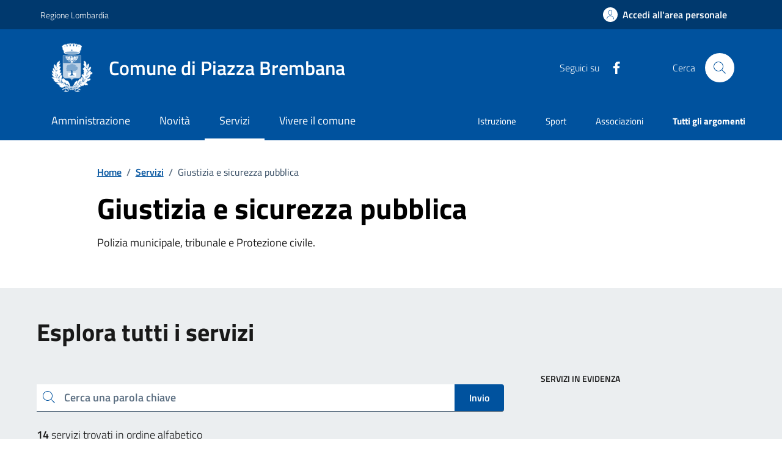

--- FILE ---
content_type: text/html;charset=UTF-8
request_url: https://www.comune.piazzabrembana.bg.it/servizi/giustizia-e-sicurezza/
body_size: 10141
content:








<!DOCTYPE html>

<html lang="it">

	
	<head>
		<meta charset="utf-8">
		<meta http-equiv="X-UA-Compatible" content="IE=edge">
		<meta http-equiv="Content-Language" content="en">
		<meta http-equiv="Content-Type" content="text/html; charset=utf-8">
		
		 
		

		<title>Comune di Piazza Brembana : Giustizia e sicurezza pubblica</title>
		
		<meta name="viewport" content="width=device-width,initial-scale=1">
		
		
		
		<meta name="description" content="Comune di Piazza Brembana">
		

		<link rel="stylesheet" href="/system/modules/it.comunefacile.designpa/resources/assets/bootstrap-italia/dist/css/dark-blue/bootstrap-italia-comuni.min.css">
		<link rel="stylesheet" href="/system/modules/it.comunefacile.designpa/resources/assets/css/dark-blue/style.css"  >
		<link rel="stylesheet" href="/system/modules/it.comunefacile.designpa/resources/custom/custom.css"  >
		<link rel="manifest" href="/manifest.json">

		<script src="https://maps.googleapis.com/maps/api/js?key=AIzaSyCVkIZckC5bjnOAsvLndtJPHcn_tc1Vd3I&sendor=false&libraries=places"></script>
		<!--script src="https://cms5.yamme.it/ajax/libs/jquery/3.4.1/jquery.min.js"></script --> <!--TODO CHIEDI AD ALEX -->
		<script src="https://code.jquery.com/jquery-3.6.0.min.js"></script> <!--TODO CHIEDI AD ALEX -->
		<link rel="stylesheet" href="https://unpkg.com/leaflet@1.5.1/dist/leaflet.css"
			  integrity="sha512-xwE/Az9zrjBIphAcBb3F6JVqxf46+CDLwfLMHloNu6KEQCAWi6HcDUbeOfBIptF7tcCzusKFjFw2yuvEpDL9wQ=="
			  crossorigin=""/>
		<!-- Make sure you put this AFTER Leaflet's CSS -->
		<link rel="stylesheet" href="https://unpkg.com/leaflet@1.9.4/dist/leaflet.css"
			  integrity="sha256-p4NxAoJBhIIN+hmNHrzRCf9tD/miZyoHS5obTRR9BMY="
			  crossorigin=""/>
		<!-- Load Esri Leaflet from CDN -->
		<script src="https://unpkg.com/leaflet@1.9.4/dist/leaflet.js"
				integrity="sha256-20nQCchB9co0qIjJZRGuk2/Z9VM+kNiyxNV1lvTlZBo="
				crossorigin=""></script>
		<!-- Load Esri Leaflet Geocoder from CDN -->
		<link rel="stylesheet" href="https://unpkg.com/esri-leaflet-geocoder@2.3.2/dist/esri-leaflet-geocoder.css"
			  integrity="sha512-IM3Hs+feyi40yZhDH6kV8vQMg4Fh20s9OzInIIAc4nx7aMYMfo+IenRUekoYsHZqGkREUgx0VvlEsgm7nCDW9g=="
			  crossorigin="">
		<script src="https://unpkg.com/esri-leaflet-geocoder@2.3.2/dist/esri-leaflet-geocoder.js"
				integrity="sha512-8twnXcrOGP3WfMvjB0jS5pNigFuIWj4ALwWEgxhZ+mxvjF5/FBPVd5uAxqT8dd2kUmTVK9+yQJ4CmTmSg/sXAQ=="
				crossorigin=""></script>

		<!-- Leaflet.markercluster CSS -->
		<link rel="stylesheet" href="https://unpkg.com/leaflet.markercluster/dist/MarkerCluster.css" />
		<link rel="stylesheet" href="https://unpkg.com/leaflet.markercluster/dist/MarkerCluster.Default.css" />
		<!-- Leaflet.markercluster JS -->
		<script src="https://unpkg.com/leaflet.markercluster/dist/leaflet.markercluster.js"></script>

		
		


		
	</head>

	<body>
		<div class="skiplink">
			<a class="visually-hidden-focusable" href="#main-container">Vai ai contenuti</a>
			<a class="visually-hidden-focusable" href="#footer">Vai al
				footer
			</a>  
		</div>
		<!-- /skiplink -->
		<div>
			<div  id="header" >

































	
	    

	<div style="margin-top:0px;">
		
		
			

			
				<!-- Nome del comune preso dalle properties del sito-->
				
				
				
				
				
				
				
				

				<header class="it-header-wrapper" data-bs-target="#header-nav-wrapper" >
					<!-------------------------------- BARRA DI COLORE DIVERSO------------------------------------->
					<div class="it-header-slim-wrapper">
						<div class="container">
							<div class="row">
								<div class="it-header-slim-wrapper-content">

									<!-- LINK ESTERNO -->
									
										
											
												<a class="d-lg-block navbar-brand" target="_blank" href="https://www.regione.lombardia.it/wps/portal/istituzionale/" 
												   aria-label="Vai al portale Regione Lombardia - link esterno - apertura nuova scheda" title="Vai al portale Regione Lombardia" >
													Regione Lombardia</a>
											
											
										
									
									<!-- AREA RISERVATA -->
									<div class="it-header-slim-right-zone" role="navigation">
										<div class="nav-item dropdown">

											
												<a class="btn btn-primary btn-icon btn-full" href="/area-personale/" data-element="personal-area-login" title="Accedi all'area personale" 
												   role="button" aria-expanded="false">
													<span class="rounded-icon" aria-hidden="true">
														<svg class="icon icon-primary">
															<use xlink:href="/system/modules/it.comunefacile.designpa/resources/assets/bootstrap-italia/dist/svg/sprites.svg#it-user"></use>
														</svg>
													</span>
													<span class="d-none d-lg-block">Accedi all'area personale</span>
												</a>
											
											
										</div>
									</div>
								</div>
							</div>
						</div>
					</div>



					<div class="it-nav-wrapper">
						<div class="it-header-center-wrapper">
							<div class="container">
								<div class="row">
									<div class="col-12">
										<div class="it-header-center-content-wrapper">


											<!---------------------------------------------------- LOGO ------------------------------------------------------->
											<div class="it-brand-wrapper">
												<a href="/" title="Vai alla homepage" aria-label="Home Comune di Piazza Brembana">
													<img src="/.galleries/immagini/loghi-banner/logo-web.png" width="80" height="80" style="margin-right:20px"; alt=""/>
													<div class="it-brand-text">
														<div class="it-brand-title">Comune di Piazza Brembana</div>
														<div class="it-brand-tagline d-none d-md-block"></div>
													</div>
												</a>
											</div>


											<!------------------------------------------------- SOCIAL ----------------------------------------------------->
											<div class="it-right-zone">
												
													<div class="it-socials d-none d-lg-flex">
														<span>Seguici su</span>
														<div class="row g-2 mb-0">


	<div class="it-socials d-none d-lg-flex">
		<ul>
			<li><a href="https://www.facebook.com/profile.php?id=61560700571923" target='blank;' title="facebook"  aria-label="Condividi la pagina su facebook">
						<svg class="icon icon-sm icon-white align-top" aria-hidden="true" aria-label="Icona di facebook">
									<use xlink:href="/system/modules/it.comunefacile.designpa/resources/assets/bootstrap-italia/dist/svg/sprites.svg#it-facebook"></use>
								</svg>
								<span class="visually-hidden">Facebook</span>
							</a></li>
				</ul>
	</div>



</div> 


													</div>
												


												<!--------------------------------------------------------------------RICERCA---------------------------------------------------------------->
												<div class="it-search-wrapper">
													<span class="d-none d-md-block">Cerca</span>
													<button class="search-link rounded-icon" type="button" data-bs-toggle="modal" data-bs-target="#search-modal" aria-label="Cerca nel sito">
														<svg class="icon">
															<use href="/system/modules/it.comunefacile.designpa/resources/assets/bootstrap-italia/dist/svg/sprites.svg#it-search"></use>
														</svg>
													</button>
												</div>
												
												
											</div>
										</div>
									</div>
								</div>
							</div>
						</div>




						<!------------------------------------ LINK ALLE SOTTOPAGINE E/O MENU BURGER PER TELEFONI ----------------------------------------------------------->
						<div class="it-header-navbar-wrapper" id="header-nav-wrapper">
							<div class="container">

								<!---------------------menu burger-------------------------->
								<nav class="navbar navbar-expand-lg has-megamenu" aria-label="Navigazione principale">
									<button class="custom-navbar-toggler" type="button" aria-controls="nav4" aria-expanded="false" aria-label="Mostra/Nascondi la navigazione" data-bs-target="#nav4" data-bs-toggle="navbarcollapsible" role="navigation">
										<svg class="icon">
											<use href="/system/modules/it.comunefacile.designpa/resources/assets/bootstrap-italia/dist/svg/sprites.svg#it-burger"></use>
										</svg>
									</button>
									<div class="navbar-collapsable" id="nav4">
										<div class="overlay" style="display: none;"></div>
										<div class="close-div">
											<button class="btn close-menu" type="button">
												<span class="visually-hidden">Nascondi la navigazione</span>
												<svg class="icon">
													<use href="/system/modules/it.comunefacile.designpa/resources/assets/bootstrap-italia/dist/svg/sprites.svg#it-close-big"></use>
												</svg>
											</button>
										</div>
										<div class="menu-wrapper">
											<a href="/" aria-label="home Comune di Piazza Brembana" class="logo-hamburger">
												<div class="it-brand-text">
													<div class="it-brand-title">Comune di Piazza Brembana</div>
												</div>
											</a>
											<!-------- Mostra imagini 1 piano -------->
											<!--<ul class="nav navbar-nav navbar-left">-->
<ul class="navbar-nav" data-element="main-navigation">
	<li class="nav-item">
				<a data-element="management" href="/amministrazione/" class="nav-link"><span>Amministrazione</span></a>
			</li>
	   <li class="nav-item">
				<a data-element="news" href="/novita/" class="nav-link"><span>Novità</span></a>
			</li>
	   <li class="nav-item">
				<a data-element="all-services" href="/servizi/" class="nav-link active"><span>Servizi</span></a>
			</li>
	   <li class="nav-item">
				<a data-element="live" href="/vivere-il-comune/" class="nav-link"><span>Vivere il comune</span></a>
			</li>
	   </ul>





 
											<!----------argomenti in evidenza ------->
											<ul class="navbar-nav navbar-secondary">
												
												
													
													
														
															
															
																
																	
																		
																		
																		<li class="nav-item">
																			<a class="nav-link" href="/argomenti/dettaglio/index.html?page=0&categorie=argomento/istruzione/" title="Vai all'argomento: Istruzione">
																				Istruzione
																			</a>
																		</li>
																	
																
																	
																		
																		
																		<li class="nav-item">
																			<a class="nav-link" href="/argomenti/dettaglio/index.html?page=0&categorie=argomento/sport/" title="Vai all'argomento: Sport">
																				Sport
																			</a>
																		</li>
																	
																
																	
																		
																		
																		<li class="nav-item">
																			<a class="nav-link" href="/argomenti/dettaglio/index.html?page=0&categorie=argomento/associazioni/" title="Vai all'argomento: Associazioni">
																				Associazioni
																			</a>
																		</li>
																	
																


															
														
													
												
												
												<li class="nav-item">
													<a class="nav-link" href="/argomenti/" data-element="all-topics">
														<span class="fw-bold">Tutti gli argomenti</span>
													</a>
												</li>
												
											</ul>
										</div>
									</div>
								</nav>
							</div>
						</div>
					</div>
				</header>
				<!------------------------------------------ FINE DEI LINK -------------------------------------->









				
					<!-- MOSTRA IL BREADCRUMB -->
					

					<div class="container">

						<!-- MOSTRA LA SFUMATURA -->
						<div class="row justify-content-center ">
							<div class="col-12 col-lg-6">
								<div class="cmp-hero">
									<section class="it-hero-wrapper bg-white align-items-start">
										
									</section>
								</div>       
							</div>
							<div class="col-lg-3 offset-lg-1">
								<!-- MOSTRA I PULSANTI E LE AZIONI -->
								
							</div>
						</div>
					</div>

				
			
		
















		<!------------------------------------------- MENU A TENDINA PER LA RICERCA ----------------------------------------------------->
			<div class="modal fade search-modal" id="search-modal" tabindex="-1" role="dialog" aria-hidden="true">
				<div class="modal-dialog modal-lg" role="document">
					<div class="modal-content perfect-scrollbar">
						<div class="modal-body">
							<form name="searchFormHeader" action="/ricerca/" method="post" >
								<div class="container">


									<div class="row variable-gutters">
										<div class="col">
											<div class="modal-title">
												<button class="search-link d-md-none" type="button" data-bs-toggle="modal" data-bs-target="#search-modal" aria-label="Chiudi e torna alla pagina precedente">
													<svg class="icon icon-md">
														<use href="/system/modules/it.comunefacile.designpa/resources/assets/bootstrap-italia/dist/svg/sprites.svg#it-arrow-left"></use>
													</svg>
												</button>
												<h2>Cerca</h2>
												<button class="search-link d-none d-md-block" type="button" data-bs-toggle="modal" data-bs-target="#search-modal" aria-label="Chiudi e torna alla pagina precedente">
													<svg class="icon icon-md">
														<use href="/system/modules/it.comunefacile.designpa/resources/assets/bootstrap-italia/dist/svg/sprites.svg#it-close-big"></use>
													</svg>
												</button>
											</div>
											<div class="form-group autocomplete-wrapper">
												<label for="autocomplete-two" class="visually-hidden">Cerca nel sito</label>
												<input type="search" class="autocomplete ps-5" placeholder="Cerca nel sito" id="cerca" name="q" data-bs-autocomplete="[]">
												<span class="autocomplete-icon" aria-hidden="true">
													<svg class="icon"><use href="/system/modules/it.comunefacile.designpa/resources/assets/bootstrap-italia/dist/svg/sprites.svg#it-search"></use></svg>
												</span>
												<button type="submit" class="btn btn-primary" >
													<span class="">Cerca</span>
												</button>
											</div>
										</div>
									</div>



									
									<div class="row variable-gutters">
										<div class="searches-list-wrapper">
											<div class="other-link-title">FORSE STAVI CERCANDO</div>
											<ul class="link-list t-primary">
												
												
												
												
												

												
												
												
												
												
													
													
												

												
												
												
													 
													
													 
													
													 
													
													 
													
													 
													
														
															<li class="mb-3 mt-3">
																<a class="list-item ps-0 title-medium" href="https://sportellotelematico.comune.piazzabrembana.bg.it/procedure%3Ac_g579%3Aoccupazione.suolo">
																	<span>Occupazione suolo pubblico</span>
																</a>
															</li>
															
														
													
													 
													
													 
													
													 
													
													 
													
													 
													
													 
													
													 
													
													 
													
													 
													
													 
													
													 
													
													 
													
													 
													
													 
													
													 
													
													 
													
													 
													
													 
													
													 
													
													 
													
													 
													
													 
													
													 
													
													 
													
													 
													
													 
													
													 
													
													 
													
													 
													
													 
													
													 
													
													 
													
													 
													
													 
													
													 
													
													 
													
													 
													
													 
													
													 
													
													 
													
													 
													
													 
													
													 
													
													 
													
													 
													
													 
													
													 
													
													 
													
													 
													
													 
													
													 
													
													 
													
														
															<li class="mb-3 mt-3">
																<a class="list-item ps-0 title-medium" href="https://sportellotelematico.comune.piazzabrembana.bg.it/procedure%3As_italia%3Aveicoli.disabili%3Bcircolazione.sosta%3Btemporaneo%3Brilascio%3Bdomanda">
																	<span>Contrassegno per veicoli a servizio dei disabili: rilascio del contrassegno temporaneo</span>
																</a>
															</li>
															
														
													
													 
													
													 
													
													 
													
													 
													
													 
													
													 
													
													 
													
													 
													
													 
													
													 
													
													 
													
													 
													
													 
													
													 
													
													 
													
													 
													
													 
													
													 
													
													 
													
													 
													
														
															<li class="mb-3 mt-3">
																<a class="list-item ps-0 title-medium" href="https://sportellotelematico.comune.piazzabrembana.bg.it/procedure%3As_italia%3Aveicoli.disabili%3Bcircolazione.sosta%3Brinnovo%3Bdomanda">
																	<span>Contrassegno per veicoli a servizio dei disabili: rinnovo del contrassegno permanente</span>
																</a>
															</li>
															
														
													
													 
													
													 
													
													 
													
													 
													
													 
													
													 
													
													 
													
													 
													
													 
													
													 
													
													 
													
													 
													
													 
													
													 
													
													 
													
													 
													
														
													
													 
													
													 
													
													 
													
													 
													
													 
													
													 
													
													 
													
													 
													
													 
													
													 
													
													 
													
													 
													
													 
													
													 
													
													 
													
													 
													
													 
													
													 
													
													 
													
													 
													
													 
													
													 
													
													 
													
													 
													
													 
													
													 
													
													 
													
													 
													
													 
													
													 
													
													 
													
													 
													
													 
													
													 
													
													 
													
													 
													
													 
													
													 
													
													 
													
													 
													
													 
													
													 
													
													 
													
													 
													
													 
													
													 
													
													 
													
													 
													
													 
													
													 
													
													 
													
													 
													
													 
													
													 
													
													 
													
													 
													
													 
													
													 
													
													 
													
													 
													
													 
													
													 
													
													 
													
													 
													
													 
													
													 
													
													 
													
													 
													
													 
													
													 
													
													 
													
													 
													
													 
													
													 
													
													 
													
														
													
													 
													
													 
													
													 
													
													 
													
													 
													
													 
													
													 
													
													 
													
													 
													
													 
													
													 
													
													 
													
													 
													
													 
													
													 
													
													 
													
													 
													
													 
													
													 
													
													 
													
													 
													
													 
													
													 
													
													 
													
													 
													
													 
													
													 
													
													 
													
													 
													
													 
													
													 
													
													 
													
													 
													
													 
													
													 
													
													 
													
													 
													
													 
													
													 
													
													 
													
													 
													
													 
													
													 
													
													 
													
													 
													
													 
													
													 
													
													 
													
													 
													
													 
													
													 
													
													 
													
													 
													
													 
													
													 
													
													 
													
													 
													
													 
													
													 
													
													 
													
													 
													
													 
													
													 
													
													 
													
													 
													
													 
													
													 
													
													 
													
													 
													
													 
													
													 
													
													 
													
														
													
													 
													
													
												

												
												
												
												
												
													
													
														
															
															<li class="mb-3 mt-3">
																<a class="list-item ps-0 title-medium" href="/amministrazione/uffici/dettaglio-ufficio/Anagrafe-Stato-Civile-e-Protocollo/">
																	<span>Anagrafe, Stato Civile e Protocollo </span>
																</a>
															</li>
														
															
															<li class="mb-3 mt-3">
																<a class="list-item ps-0 title-medium" href="/amministrazione/uffici/dettaglio-ufficio/Biblioteca/">
																	<span>Biblioteca        </span>
																</a>
															</li>
														
															
															<li class="mb-3 mt-3">
																<a class="list-item ps-0 title-medium" href="/amministrazione/uffici/dettaglio-ufficio/Ragioneria/">
																	<span>Ragioneria</span>
																</a>
															</li>
														
													
												

												
												<li class="mb-3 mt-3">
													<a class="list-item ps-0 title-medium" href="/amministrazione-trasparente/">
														<span>Amministrazione trasparente</span>
													</a>
												</li>

												
												<li class="mb-3 mt-3">
													<a class="list-item ps-0 title-medium" href="/servizi/ambiente-e-territorio/rifiuti/">
														<span>Calendario rifiuti</span>
													</a>
												</li>

												
												
												
												
												
													
													
														
															
															<li class="mb-3 mt-3">
																<a class="list-item ps-0 title-medium" href="/vivere-il-comune/luoghi/dettaglio-luogo/AL.GI.-elettrodomestici/">
																	<span>AL.GI. elettrodomestici</span>
																</a>
															</li>
														
															
															<li class="mb-3 mt-3">
																<a class="list-item ps-0 title-medium" href="/vivere-il-comune/luoghi/dettaglio-luogo/Acconciature-Monica/">
																	<span>Acconciature Monica</span>
																</a>
															</li>
														
															
															<li class="mb-3 mt-3">
																<a class="list-item ps-0 title-medium" href="/vivere-il-comune/luoghi/dettaglio-luogo/Agenzie-generali-Bergamo/">
																	<span>Agenzie generali Bergamo</span>
																</a>
															</li>
														
													
												

											</ul>
										</div>
									</div>
								</div>
							</form>
						</div>
					</div>
				</div>
			</div>
	</div>

 </div>
		</div>
		
		<main>
			<div>
				<div  id="body" >















<div>

	
	
	
		<div class="container"  id="main-container">
		<div class="row justify-content-center">
			<div class="col-12 col-lg-10">
				<div class="cmp-breadcrumbs" role="navigation">

<nav class="breadcrumb-container">
	<ol class="breadcrumb p-0" data-element="breadcrumb">
		<li class="breadcrumb-item"><a href="/" >Home</a></li>
				<li class="breadcrumb-item"><span class="separator">/</span><a href="/servizi/" >Servizi</a></li>
				<li class="breadcrumb-item active" aria-current="page"><span class="separator">/</span>Giustizia e sicurezza pubblica</li>
				</ol>
</nav>

</div></div>
		</div>
	</div>
	<div class="container" >
		<div class="row justify-content-center">
			<div class="col-12 col-lg-10">
				<div class="cmp-hero">
					<section class="it-hero-wrapper bg-white align-items-start">
						<div class="it-hero-text-wrapper pt-0 ps-0 pb-4 pb-lg-60">
							<h1 class="text-black hero-title" data-element="page-name">Giustizia e sicurezza pubblica</h1>
							<div class="hero-text">
								<p>Polizia municipale, tribunale e Protezione civile.</p>
							</div>
						</div>
					</section>
				</div>
			</div>
		</div>
	</div>





	<div class="bg-grey-card">
		<div class="container">
			<div class="row">
				<div class="col-12">
					<h2 class="title-xxlarge mb-4 mt-5 mb-lg-10">Esplora tutti i servizi</h2>
				</div>

				<div class="col-12 col-lg-8 pt-lg-50 pb-lg-50" id="autocomplete2">
					<div class="cmp-input-search">
						<div class="form-group autocomplete-wrapper mb-2 mb-lg-4">
							<div class="input-group">
								<label for="autocomplete-autocomplete-three" class="visually-hidden">Cerca una parola chiave</label>
								<input type="search" class="autocomplete form-control" placeholder="Cerca una parola chiave" id="autocomplete-autocomplete-three" name="autocomplete-three" data-bs-autocomplete="[]">
								<div class="input-group-append">
									<button class="btn btn-primary" type="button" id="button-3">Invio</button>
								</div>
								<span class="autocomplete-icon" aria-hidden="true">
									<svg class="icon icon-sm icon-primary">
										<use href="/system/modules/it.comunefacile.designpa/resources/assets/bootstrap-italia/dist/svg/sprites.svg#it-search"></use>
									</svg>
								</span>
							</div>
						</div>
					</div>
					
					<p class="mb-4"><strong> 14</strong> servizi trovati in ordine alfabetico</p>
					<div id="autocomplete2" class="nascondiBox">

								<div class="cmp-card-latest-messages mb-3 mb-30 element-search " data-bs-toggle="modal" data-bs-target="#" id="">
									<div class="card shadow-sm px-4 pt-4 pb-4 rounded">
										<div class="card-header border-0 p-0">
											<div class="chip-wrapper mt-2">
											
											<a href="" class="text-decoration-none title-xsmall-bold mb-2 category text-uppercase" data-element="service-category-link">
															Giustizia e sicurezza pubblica</a>
														
											
											
											</div>
										</div>
										<div class="card-body p-0 my-2">
											<h3 class="green-title-big t-primary mb-8">
											<a class="text-decoration-none" href="https://sportellotelematico.comune.piazzabrembana.bg.it/procedure%3As_italia%3Avidimazione.registro.volontari.terzo.settore%3Bdomanda"  data-element="service-link">

											Vidimazione del registro dei volontari per gli enti del terzo settore</a></h3>
											<p class="text-paragraph">
													Procedimento di vidimazione del registro dei volontari per gli enti del terzo settore</p>
										</div>
									</div>
									
							</div>
							<div class="cmp-card-latest-messages mb-3 mb-30 element-search " data-bs-toggle="modal" data-bs-target="#" id="">
									<div class="card shadow-sm px-4 pt-4 pb-4 rounded">
										<div class="card-header border-0 p-0">
											<div class="chip-wrapper mt-2">
											
											<a href="" class="text-decoration-none title-xsmall-bold mb-2 category text-uppercase" data-element="service-category-link">
															Giustizia e sicurezza pubblica</a>
														
											
											
											</div>
										</div>
										<div class="card-body p-0 my-2">
											<h3 class="green-title-big t-primary mb-8">
											<a class="text-decoration-none" href="https://sportellotelematico.comune.piazzabrembana.bg.it/procedure%3As_italia%3Asanzioni%3Bamministrative.violazioni.ordinanze.regolamenti%3Brateizzazione%3Bdomanda"  data-element="service-link">

											Rateizzazione del pagamento di una sanzione relativa a Ordinanze e Regolamenti comunali</a></h3>
											<p class="text-paragraph">
													Procedimento di rateizzazione del pagamento di una sanzione relativa a ordinanze e regolamenti comunali</p>
										</div>
									</div>
									
							</div>
							<div class="cmp-card-latest-messages mb-3 mb-30 element-search " data-bs-toggle="modal" data-bs-target="#" id="">
									<div class="card shadow-sm px-4 pt-4 pb-4 rounded">
										<div class="card-header border-0 p-0">
											<div class="chip-wrapper mt-2">
											
											<a href="" class="text-decoration-none title-xsmall-bold mb-2 category text-uppercase" data-element="service-category-link">
															Giustizia e sicurezza pubblica</a>
														
											
											
											</div>
										</div>
										<div class="card-body p-0 my-2">
											<h3 class="green-title-big t-primary mb-8">
											<a class="text-decoration-none" href="https://sportellotelematico.comune.piazzabrembana.bg.it/procedure%3As_italia%3Acodice.strada%3Bricorso.violazioni"  data-element="service-link">

											Ricorso al Prefetto per violazione del Codice della Strada</a></h3>
											<p class="text-paragraph">
													Procedimento di ricorso al prefetto per violazione del codice della strada</p>
										</div>
									</div>
									
							</div>
							<div class="cmp-card-latest-messages mb-3 mb-30 element-search " data-bs-toggle="modal" data-bs-target="#" id="">
									<div class="card shadow-sm px-4 pt-4 pb-4 rounded">
										<div class="card-header border-0 p-0">
											<div class="chip-wrapper mt-2">
											
											<a href="" class="text-decoration-none title-xsmall-bold mb-2 category text-uppercase" data-element="service-category-link">
															Giustizia e sicurezza pubblica</a>
														
											
											
											</div>
										</div>
										<div class="card-body p-0 my-2">
											<h3 class="green-title-big t-primary mb-8">
											<a class="text-decoration-none" href="https://sportellotelematico.comune.piazzabrembana.bg.it/procedure%3As_italia%3Aalbo.comunale.volontariato%3Bcancellazione"  data-element="service-link">

											Albo comunale dei volontari: cancellazione dall'albo comunale dei volontari</a></h3>
											<p class="text-paragraph">
													Albo comunale dei volontari: procedimento di cancellazione dall'albo comunale dei volontari</p>
										</div>
									</div>
									
							</div>
							<div class="cmp-card-latest-messages mb-3 mb-30 element-search " data-bs-toggle="modal" data-bs-target="#" id="">
									<div class="card shadow-sm px-4 pt-4 pb-4 rounded">
										<div class="card-header border-0 p-0">
											<div class="chip-wrapper mt-2">
											
											<a href="" class="text-decoration-none title-xsmall-bold mb-2 category text-uppercase" data-element="service-category-link">
															Giustizia e sicurezza pubblica</a>
														
											
											
											</div>
										</div>
										<div class="card-body p-0 my-2">
											<h3 class="green-title-big t-primary mb-8">
											<a class="text-decoration-none" href="https://sportellotelematico.comune.piazzabrembana.bg.it/procedure%3As_italia%3Aalbo.comunale.volontariato%3Biscrizione"  data-element="service-link">

											Albo comunale dei volontari: iscrizione all'albo comunale dei volontari</a></h3>
											<p class="text-paragraph">
													Albo comunale dei volontari: procedimento di iscrizione all'albo comunale dei volontari</p>
										</div>
									</div>
									
							</div>
							<div class="cmp-card-latest-messages mb-3 mb-30 element-search " data-bs-toggle="modal" data-bs-target="#" id="">
									<div class="card shadow-sm px-4 pt-4 pb-4 rounded">
										<div class="card-header border-0 p-0">
											<div class="chip-wrapper mt-2">
											
											<a href="" class="text-decoration-none title-xsmall-bold mb-2 category text-uppercase" data-element="service-category-link">
															Giustizia e sicurezza pubblica</a>
														
											
											
											</div>
										</div>
										<div class="card-body p-0 my-2">
											<h3 class="green-title-big t-primary mb-8">
											<a class="text-decoration-none" href="https://sportellotelematico.comune.piazzabrembana.bg.it/procedure%3As_italia%3Avolontari.protezione.civile%3Bcancellazione"  data-element="service-link">

											Cancellazione dal gruppo comunale dei volontari di protezione civile</a></h3>
											<p class="text-paragraph">
													Procedimento di cancellazione dal gruppo comunale dei volontari di protezione civile</p>
										</div>
									</div>
									
							</div>
							<div class="cmp-card-latest-messages mb-3 mb-30 element-search " data-bs-toggle="modal" data-bs-target="#" id="">
									<div class="card shadow-sm px-4 pt-4 pb-4 rounded">
										<div class="card-header border-0 p-0">
											<div class="chip-wrapper mt-2">
											
											<a href="" class="text-decoration-none title-xsmall-bold mb-2 category text-uppercase" data-element="service-category-link">
															Giustizia e sicurezza pubblica</a>
														
											
											
											</div>
										</div>
										<div class="card-body p-0 my-2">
											<h3 class="green-title-big t-primary mb-8">
											<a class="text-decoration-none" href="https://sportellotelematico.comune.piazzabrembana.bg.it/procedure%3As_italia%3Avolontari.protezione.civile%3Biscrizione"  data-element="service-link">

											Gruppo comunale dei volontari di protezione civile: iscrizione al gruppo volontari di protezione civile</a></h3>
											<p class="text-paragraph">
													Gruppo comunale dei volontari di protezione civile: procedimento di iscrizione al gruppo volontari di protezione civile</p>
										</div>
									</div>
									
							</div>
							<div class="cmp-card-latest-messages mb-3 mb-30 element-search " data-bs-toggle="modal" data-bs-target="#" id="">
									<div class="card shadow-sm px-4 pt-4 pb-4 rounded">
										<div class="card-header border-0 p-0">
											<div class="chip-wrapper mt-2">
											
											<a href="" class="text-decoration-none title-xsmall-bold mb-2 category text-uppercase" data-element="service-category-link">
															Giustizia e sicurezza pubblica</a>
														
											
											
											</div>
										</div>
										<div class="card-body p-0 my-2">
											<h3 class="green-title-big t-primary mb-8">
											<a class="text-decoration-none" href="https://sportellotelematico.comune.piazzabrembana.bg.it/procedure%3As_italia%3Aordinanze.comunali%3Bricorso.violazioni"  data-element="service-link">

											Ricorso per violazione relativa a Ordinanze e Regolamenti comunali</a></h3>
											<p class="text-paragraph">
													Procedimento di ricorso per violazione relativa a ordinanze e regolamenti comunali</p>
										</div>
									</div>
									
							</div>
							<div class="cmp-card-latest-messages mb-3 mb-30 element-search " data-bs-toggle="modal" data-bs-target="#" id="">
									<div class="card shadow-sm px-4 pt-4 pb-4 rounded">
										<div class="card-header border-0 p-0">
											<div class="chip-wrapper mt-2">
											
											<a href="" class="text-decoration-none title-xsmall-bold mb-2 category text-uppercase" data-element="service-category-link">
															Giustizia e sicurezza pubblica</a>
														
											
											
											</div>
										</div>
										<div class="card-body p-0 my-2">
											<h3 class="green-title-big t-primary mb-8">
											<a class="text-decoration-none" href="https://sportellotelematico.comune.piazzabrembana.bg.it/procedure%3As_italia%3Aospitalita.cittadini.stranieri.apolidi%3Bcomunicazione"  data-element="service-link">

											Ospitalità di cittadini stranieri non comunitari o apolidi</a></h3>
											<p class="text-paragraph">
													Procedimento di ospitalità di cittadini stranieri non comunitari o apolidi</p>
										</div>
									</div>
									
							</div>
							<div class="cmp-card-latest-messages mb-3 mb-30 element-search " data-bs-toggle="modal" data-bs-target="#" id="">
									<div class="card shadow-sm px-4 pt-4 pb-4 rounded">
										<div class="card-header border-0 p-0">
											<div class="chip-wrapper mt-2">
											
											<a href="" class="text-decoration-none title-xsmall-bold mb-2 category text-uppercase" data-element="service-category-link">
															Giustizia e sicurezza pubblica</a>
														
											
											
											</div>
										</div>
										<div class="card-body p-0 my-2">
											<h3 class="green-title-big t-primary mb-8">
											<a class="text-decoration-none" href="https://sportellotelematico.comune.piazzabrembana.bg.it/procedure%3As_italia%3Acessione.fabbricato%3Bcomunicazione"  data-element="service-link">

											Comunicazione di cessione di fabbricato</a></h3>
											<p class="text-paragraph">
													Procedimento di comunicazione di cessione di fabbricato</p>
										</div>
									</div>
									
							</div>
							<div class="cmp-card-latest-messages mb-3 mb-30 element-search content-box" data-bs-toggle="modal" data-bs-target="#" id="">
									<div class="card shadow-sm px-4 pt-4 pb-4 rounded">
										<div class="card-header border-0 p-0">
											<div class="chip-wrapper mt-2">
											
											<a href="" class="text-decoration-none title-xsmall-bold mb-2 category text-uppercase" data-element="service-category-link">
															Giustizia e sicurezza pubblica</a>
														
											
											
											</div>
										</div>
										<div class="card-body p-0 my-2">
											<h3 class="green-title-big t-primary mb-8">
											<a class="text-decoration-none" href="https://sportellotelematico.comune.piazzabrembana.bg.it/procedure%3As_italia%3Aincidente%3Bdenuncia%3Brisarcimento.danni%3Bdomanda"  data-element="service-link">

											Domanda di risarcimento danni</a></h3>
											<p class="text-paragraph">
													Procedimento di domanda di risarcimento danni</p>
										</div>
									</div>
									
							</div>
							<div class="cmp-card-latest-messages mb-3 mb-30 element-search content-box" data-bs-toggle="modal" data-bs-target="#" id="">
									<div class="card shadow-sm px-4 pt-4 pb-4 rounded">
										<div class="card-header border-0 p-0">
											<div class="chip-wrapper mt-2">
											
											<a href="" class="text-decoration-none title-xsmall-bold mb-2 category text-uppercase" data-element="service-category-link">
															Giustizia e sicurezza pubblica</a>
														
											
											
											</div>
										</div>
										<div class="card-body p-0 my-2">
											<h3 class="green-title-big t-primary mb-8">
											<a class="text-decoration-none" href="https://sportellotelematico.comune.piazzabrembana.bg.it/procedure%3As_italia%3Asanzioni%3Brimborso.pagamento%3Bdomanda"  data-element="service-link">

											Rimborso del pagamento di una sanzione amministrativa</a></h3>
											<p class="text-paragraph">
													Procedimento di rimborso del pagamento di una sanzione amministrativa</p>
										</div>
									</div>
									
							</div>
							<div class="cmp-card-latest-messages mb-3 mb-30 element-search content-box" data-bs-toggle="modal" data-bs-target="#" id="">
									<div class="card shadow-sm px-4 pt-4 pb-4 rounded">
										<div class="card-header border-0 p-0">
											<div class="chip-wrapper mt-2">
											
											<a href="" class="text-decoration-none title-xsmall-bold mb-2 category text-uppercase" data-element="service-category-link">
															Giustizia e sicurezza pubblica</a>
														
											
											
											</div>
										</div>
										<div class="card-body p-0 my-2">
											<h3 class="green-title-big t-primary mb-8">
											<a class="text-decoration-none" href="https://sportellotelematico.comune.piazzabrembana.bg.it/procedure%3As_italia%3Asanzioni%3Bamministrative.violazioni.codice.strada%3Brateizzazione%3Bdomanda"  data-element="service-link">

											Rateizzazione del pagamento di una sanzione relativa al Codice della Strada</a></h3>
											<p class="text-paragraph">
													Procedimento di rateizzazione del pagamento di una sanzione relativa al codice della strada</p>
										</div>
									</div>
									
							</div>
							<div class="cmp-card-latest-messages mb-3 mb-30 element-search content-box" data-bs-toggle="modal" data-bs-target="#" id="">
									<div class="card shadow-sm px-4 pt-4 pb-4 rounded">
										<div class="card-header border-0 p-0">
											<div class="chip-wrapper mt-2">
											
											<a href="" class="text-decoration-none title-xsmall-bold mb-2 category text-uppercase" data-element="service-category-link">
															Mobilità e trasporti</a>
														
											
											
											</div>
										</div>
										<div class="card-body p-0 my-2">
											<h3 class="green-title-big t-primary mb-8">
											<a class="text-decoration-none" href="https://sportellotelematico.comune.piazzabrembana.bg.it/procedure%3As_italia%3Ainformazioni.incidenti%3Brilascio%3Bdomanda"  data-element="service-link">

											Rilascio di copia del rapporto di rilievo di un incidente stradale</a></h3>
											<p class="text-paragraph">
													Procedimento di rilascio di copia del rapporto di rilievo di un incidente stradale</p>
										</div>
									</div>
									
							</div>
							<button type="button" class="btn btn-outline-primary pt-15 pb-15 pl-90 pr-90 mb-30 mt-3 mb-lg-50 full-mb text-button" id="loadMore">
               <span class="">Carica altri risultati</span>
       </button>
				</div>

				</div>
				
  <div class="col-12 col-lg-4 pt-30 pt-lg-5 ps-lg-5 order-first order-md-last">
                <div class="link-list-wrap">
                  <div class="title-xsmall-semi-bold"><span>SERVIZI IN EVIDENZA</span></div>
				  
				       <ul class="link-list t-primary">

				 </ul>
				  
				  
				  
                </div>
              </div>
			  
			  
			  
			</div>
		</div>
	</div>
	<script src="https://cms5.yamme.it/ajax/libs/jquery/3.3.1/jquery.min.js"></script>

	<script>
		$(document).ready(function(){
			$(".nascondiBox").slice(0, 20).show();
			$("#loadMore").on("click", function(e){
				e.preventDefault();
				$(".content-box:hidden").slice(0,20).slideDown();
				if($(".content-box:hidden").length == 0) {
					$("#loadMore").text("Nessun altro risultato").addClass("noContent");
				}
			});
		})

		$(document).ready(function(){
			$("#autocomplete-autocomplete-three").on("keyup", function()
													 {
				//alert("i mesì");
				var value = $(this).val().toLowerCase();
				$("#autocomplete2 .element-search").filter(function() {
					$(this).toggle($(this).text().toLowerCase().indexOf(value) > -1)
				});
			});
		}); 
	</script>
	

	
</div></div>
			</div>
			<div>
				<div  id="bottom" ><div class="bg-primary">
	<div class="container">
		<div class="row d-flex justify-content-center bg-primary">
			<div class="col-12 col-lg-6">
				<div class="cmp-rating pt-lg-80 pb-lg-80" id="rating">
					<div class="card shadow card-wrapper" data-element="feedback">
						<div id="feedback-status" role="status" aria-live="polite" class="visually-hidden"></div> <!--aria-live-->
						<div class="cmp-rating__card-first">
							<div class="card-header border-0">
								<h1 class="title-medium-2-semi-bold mb-0" data-element="feedback-title">Quanto sono chiare le informazioni su questa pagina?</h1>
							</div>
							<div class="card-body">
								<fieldset class="rating">
									<legend class="visually-hidden">Valuta da 1 a 5 stelle la pagina</legend>
									<input type="radio" id="star5a" name="ratingA" value="5">
									<label class="full rating-star active" for="star5a" data-element="feedback-rate-5">
										<svg class="icon icon-sm" role="img" aria-labelledby="first-star" viewBox="0 0 24 24" xmlns="http://www.w3.org/2000/svg">
											<path d="M12 1.7L9.5 9.2H1.6L8 13.9l-2.4 7.6 6.4-4.7 6.4 4.7-2.4-7.6 6.4-4.7h-7.9L12 1.7z"></path>
											<path fill="none" d="M0 0h24v24H0z"></path>
										</svg>
										<span class="visually-hidden" id="first-star">Valuta 5 stelle su 5</span>
									</label>
									<input type="radio" id="star4a" name="ratingA" value="4">
									<label class="full rating-star active" for="star4a" data-element="feedback-rate-4">
										<svg class="icon icon-sm" role="img" aria-labelledby="second-star" viewBox="0 0 24 24" xmlns="http://www.w3.org/2000/svg">
											<path d="M12 1.7L9.5 9.2H1.6L8 13.9l-2.4 7.6 6.4-4.7 6.4 4.7-2.4-7.6 6.4-4.7h-7.9L12 1.7z"></path>
											<path fill="none" d="M0 0h24v24H0z"></path>
										</svg>
										<span class="visually-hidden" id="second-star">Valuta 4 stelle su 5</span>
									</label>
									<input type="radio" id="star3a" name="ratingA" value="3">
									<label class="full rating-star active" for="star3a" data-element="feedback-rate-3">
										<svg class="icon icon-sm" role="img" aria-labelledby="third-star" viewBox="0 0 24 24" xmlns="http://www.w3.org/2000/svg">
											<path d="M12 1.7L9.5 9.2H1.6L8 13.9l-2.4 7.6 6.4-4.7 6.4 4.7-2.4-7.6 6.4-4.7h-7.9L12 1.7z"></path>
											<path fill="none" d="M0 0h24v24H0z"></path>
										</svg>
										<span class="visually-hidden" id="third-star">Valuta 3 stelle su 5</span>
									</label>
									<input type="radio" id="star2a" name="ratingA" value="2">
									<label class="full rating-star active" for="star2a" data-element="feedback-rate-2">
										<svg class="icon icon-sm" role="img" aria-labelledby="fourth-star" viewBox="0 0 24 24" xmlns="http://www.w3.org/2000/svg">
											<path d="M12 1.7L9.5 9.2H1.6L8 13.9l-2.4 7.6 6.4-4.7 6.4 4.7-2.4-7.6 6.4-4.7h-7.9L12 1.7z"></path>
											<path fill="none" d="M0 0h24v24H0z"></path>
										</svg>
										<span class="visually-hidden" id="fourth-star">Valuta 2 stelle su 5</span>
									</label>
									<input type="radio" id="star1a" name="ratingA" value="1">
									<label class="full rating-star active" for="star1a" data-element="feedback-rate-1">
										<svg class="icon icon-sm" role="img" aria-labelledby="fifth-star" viewBox="0 0 24 24" xmlns="http://www.w3.org/2000/svg">
											<path d="M12 1.7L9.5 9.2H1.6L8 13.9l-2.4 7.6 6.4-4.7 6.4 4.7-2.4-7.6 6.4-4.7h-7.9L12 1.7z"></path>
											<path fill="none" d="M0 0h24v24H0z"></path>
										</svg>
										<span class="visually-hidden" id="fifth-star">Valuta 1 stelle su 5</span>
									</label>
								</fieldset>
							</div>
						</div>
						<div class="cmp-rating__card-second d-none" data-step="3">
							<div class="card-header border-0 mb-0">
								<h2 class="title-medium-2-bold mb-0" id="rating-feedback">Grazie, il tuo parere ci aiuterà a migliorare il
									servizio!</h2>
							</div>
						</div>
						<div class="form-rating d-none">
							<div class="d-none" data-step="1">
								<div class="cmp-steps-rating">
									<fieldset class="fieldset-rating-one d-none" data-element="feedback-rating-positive">
										<legend class="iscrizioni-header w-100">
											<h3 class="step-title d-flex align-items-center justify-content-between drop-shadow">
												<span class="d-block d-lg-inline" data-element="feedback-rating-question">
													Quali sono stati gli aspetti che hai preferito?
												</span>
												<span>1/2</span>
											</h3>
										</legend>
										<div class="cmp-steps-rating__body">
											<div class="cmp-radio-list">
												<div class="card card-teaser shadow-rating">
													<div class="card-body">
														<div class="form-check m-0">
															<div class="radio-body border-bottom border-light cmp-radio-list__item">
																<input name="rating1" type="radio" id="radio-1" value="Le indicazioni erano chiare">
																<label for="radio-1" class="active" data-element="feedback-rating-answer">Le indicazioni erano chiare</label>
															</div>
															<div class="radio-body border-bottom border-light cmp-radio-list__item">
																<input name="rating1" type="radio" id="radio-2" value="Le indicazioni erano complete">
																<label for="radio-2" class="active" data-element="feedback-rating-answer">Le indicazioni erano complete</label>
															</div>
															<div class="radio-body border-bottom border-light cmp-radio-list__item">
																<input name="rating1" type="radio" id="radio-3" value="Capivo sempre che stavo procedendo correttamente">
																<label for="radio-3" class="active" data-element="feedback-rating-answer">Capivo sempre che stavo procedendo correttamente</label>
															</div>
															<div class="radio-body border-bottom border-light cmp-radio-list__item">
																<input name="rating1" type="radio" id="radio-4" value="Non ho avuto problemi tecnici">
																<label for="radio-4" class="active" data-element="feedback-rating-answer">Non ho avuto problemi tecnici</label>
															</div>
															<div class="radio-body border-bottom border-light cmp-radio-list__item">
																<input name="rating1" type="radio" id="radio-5" value="Altro">
																<label for="radio-5" class="active" data-element="feedback-rating-answer">Altro</label>
															</div>
														</div>
													</div>
												</div>
											</div>
										</div>
									</fieldset>
									<fieldset class="fieldset-rating-two d-none" data-element="feedback-rating-negative">
										<legend class="iscrizioni-header w-100" >
											<h3 class="step-title d-flex align-items-center justify-content-between drop-shadow">
												<span class="d-block d-lg-inline" data-element="feedback-rating-question">
													Dove hai incontrato le maggiori difficoltà?
												</span>
												<span>1/2</span>
											</h3>
										</legend>
										<div class="cmp-steps-rating__body">
											<div class="cmp-radio-list">
												<div class="card card-teaser shadow-rating">
													<div class="card-body">
														<div class="form-check m-0">
															<div class="radio-body border-bottom border-light cmp-radio-list__item">
																<input name="rating2" type="radio" id="radio-6" value="A volte le indicazioni non erano chiare">
																<label for="radio-6" class="active" data-element="feedback-rating-answer">A volte le indicazioni non erano chiare</label>
															</div>
															<div class="radio-body border-bottom border-light cmp-radio-list__item">
																<input name="rating2" type="radio" id="radio-7" value="A volte le indicazioni non erano complete">
																<label for="radio-7" class="active" data-element="feedback-rating-answer">A volte le indicazioni non erano complete</label>
															</div>
															<div class="radio-body border-bottom border-light cmp-radio-list__item">
																<input name="rating2" type="radio" id="radio-8" value="A volte non capivo se stavo procedendo correttamente">
																<label for="radio-8" class="active" data-element="feedback-rating-answer">A volte non capivo se stavo procedendo correttamente</label>
															</div>
															<div class="radio-body border-bottom border-light cmp-radio-list__item">
																<input name="rating2" type="radio" id="radio-9" value="Ho avuto problemi tecnici">
																<label for="radio-9" class="active" data-element="feedback-rating-answer">Ho avuto problemi tecnici</label>
															</div>
															<div class="radio-body border-bottom border-light cmp-radio-list__item">
																<input name="rating2" type="radio" id="radio-10" value="Altro">
																<label for="radio-10" class="active" data-element="feedback-rating-answer">Altro</label>
															</div>
														</div>
													</div>
												</div>
											</div>
										</div>
									</fieldset>
								</div>
							</div>
							<div class="d-none" data-step="2">
								<div class="cmp-steps-rating">
									<fieldset>
										<legend class="iscrizioni-header w-100 bg-white" >
											<h3 class="step-title d-flex align-items-center justify-content-between drop-shadow mb-3">
												<span class="d-block d-lg-inline">
													Vuoi aggiungere altri dettagli?
												</span>
												<span>2/2</span>
											</h3>
										</legend>
										<div class="cmp-steps-rating__body bg-white" >
											<div class="form-group">
												<label for="formGroupExampleInputWithHelp" >Dettaglio</label>
												<input type="text" class="form-control" id="formGroupExampleInputWithHelp" aria-describedby="formGroupExampleInputWithHelpDescription" 
												       maxlength="200" data-element="feedback-input-text" autocomplete="off">
												<small id="formGroupExampleInputWithHelpDescription" class="form-text">
													Inserire massimo 200 caratteri</small>
											</div>
										</div>
									</fieldset>
								</div>
							</div>
							<div class="d-flex flex-nowrap pt-4 w-100 justify-content-center button-shadow">
								<button class="btn btn-outline-primary fw-bold me-4 btn-back" type="button">Indietro</button>
								<button class="btn btn-primary fw-bold btn-next" form="rating">Avanti</button>
							</div>
						</div>
					</div>
				</div>       
			</div>
		</div>
	</div>
</div>


<script>
  function aggiornaFeedbackStatus(messaggio) {
    const statusBox = document.getElementById('feedback-status');
    if (statusBox) {
      statusBox.textContent = ''; // reset rapido per forzare annuncio
      setTimeout(() => {
        statusBox.textContent = messaggio;
      }, 100);
    }
  }

  document.addEventListener('DOMContentLoaded', function () {
    const statusBox  = document.getElementById('feedback-status');
    const nextButton = document.querySelector('.btn-next');
    const stars      = document.querySelectorAll('.rating input');
	let step = 1;
    if (statusBox) {
      nextButton.addEventListener('click', function () {
	  	if (statusBox.innerHTML != 'Inserisci i dettagli') {
			aggiornaFeedbackStatus('Inserisci i dettagli');
		}else{
			aggiornaFeedbackStatus('Segnalazione inviata');
		}
      });
    }

	stars.forEach(function(star) {
      star.addEventListener('change', function () {
        aggiornaFeedbackStatus('Seleziona la segnalazione');
      });
    });
  });
</script>


<div class="bg-grey-card shadow-contacts">
	<div class="container">
		<div class="row d-flex justify-content-center p-contacts">
			<div class="col-12 col-lg-6">
				<div class="cmp-contacts">
					<div class="card w-100">
						<div class="card-body">

							<h1 class="h2 title-medium-2-semi-bold">Contatta il comune</h1>
									<ul class="contact-list p-0">
										<li><a class="list-item" href="/info-e-contatti/domande-frequenti/" data-element="">
												<svg class="icon icon-primary icon-sm" aria-hidden="true">
													<use href="/system/modules/it.comunefacile.designpa/resources/assets/bootstrap-italia/dist/svg/sprites.svg#it-help-circle"></use>
												</svg><span>Leggi le domande frequenti</span></a>
											</li> 
										<li><a class="list-item" href="/info-e-contatti/richiesta-assistenza/" data-element="">
												<svg class="icon icon-primary icon-sm" aria-hidden="true">
													<use href="/system/modules/it.comunefacile.designpa/resources/assets/bootstrap-italia/dist/svg/sprites.svg#it-mail"></use>
												</svg><span>Richiedi assistenza</span></a>
											</li> 
										<li><a class="list-item" href="/amministrazione/uffici/" data-element="">
												<svg class="icon icon-primary icon-sm" aria-hidden="true">
													<use href="/system/modules/it.comunefacile.designpa/resources/assets/bootstrap-italia/dist/svg/sprites.svg#it-hearing"></use>
												</svg><span>Contatta gli uffici comunali </span></a>
											</li> 
										<li><a class="list-item" href="/info-e-contatti/prenota-appuntamento/index.html" data-element="appointment-booking">
												<svg class="icon icon-primary icon-sm" aria-hidden="true">
													<use href="/system/modules/it.comunefacile.designpa/resources/assets/bootstrap-italia/dist/svg/sprites.svg#it-calendar"></use>
												</svg><span>Prenota appuntamento</span></a>
											</li> 
										</ul>
								<h1 class="h2 title-medium-2-semi-bold mt-4">Problemi in città</h2>
									<ul class="contact-list p-0">
										<li><a class="list-item" href="/info-e-contatti/segnalazione/" data-element="">
												<svg class="icon icon-primary icon-sm" aria-hidden="true">
													<use href="/system/modules/it.comunefacile.designpa/resources/assets/bootstrap-italia/dist/svg/sprites.svg#it-map-marker-circle"></use>
												</svg><span>Segnala disservizio</span></a>
											</li>
										<li><a class="list-item" href="/info-e-contatti/segnalazione/elenco-segnalazioni/" data-element="">
												<svg class="icon icon-primary icon-sm" aria-hidden="true">
													<use href="/system/modules/it.comunefacile.designpa/resources/assets/bootstrap-italia/dist/svg/sprites.svg#it-map-marker-circle"></use>
												</svg><span>Elenco segnalazioni pervenute</span></a>
											</li>
										</ul>
								</div>
					</div>
				</div>
			</div>
		</div>
	</div>
</div></div>
			</div>
		</main>
		
		<div>
			<div  id="footer" ><div>
		<footer class="it-footer" id="footer">
      <div class="it-footer-main">
        <div class="container">
          <div class="row">
            <div class="col-12 footer-items-wrapper logo-wrapper">
             <a href="/pnrr" ><img  src="/system/modules/it.comunefacile.designpa/resources/assets/images/logo-eu-inverted.svg" alt="logo Unione Europea" width="200" ></a>
              <img class="Footer-logo" src="/.galleries/immagini/loghi-banner/logo-web.png" alt="logo Piazza Brembana" width="80" height="80">
              <div class="it-brand-wrapper">
                <a href="/home/">
                  <div class="it-brand-text">
                    <h2 class="no_toc">Comune di Piazza Brembana</h2>
                  </div>
                </a>
              </div>
            </div>
          </div>
          <div class="row">
            <div class="col-md-3 footer-items-wrapper">
              <h3 class="footer-heading-title">Amministrazione</h3>
              <ul class="footer-list">
                <li>
                  <a href="/amministrazione/organi-di-governo/">Organi di governo</a>
                </li>
                <li>
                  <a href="/amministrazione/aree-amministrative/">Aree amministrative</a>
                </li>
                <li>
                  <a href="/amministrazione/uffici/">Uffici</a>
                </li>
                <li>
                  <a href="/amministrazione/enti-e-fondazioni/">Enti e fondazioni</a>
                </li>
                <li>
                  <a href="/amministrazione/politici/">Politici</a>
                </li>
                <li>
                  <a href="/amministrazione/personale-amministrativo/">Personale amministrativo</a>
                </li>
                <li>
                  <a href="/amministrazione/documenti-e-dati/">Documenti e dati</a>
                </li>
              </ul>
            </div>
            <div class="col-md-6 footer-items-wrapper">
              <h3 class="footer-heading-title">Categorie di servizio</h3>
              <div class="row">
                <div class="col-md-6">
                  <ul class="footer-list">
                    <li>
                      <a href="/servizi/anagrafe-e-stato-civile/">Anagrafe e stato civile</a>
                    </li>
                    <li>
                      <a href="/servizi/cultura-e-tempo-libero/">Cultura e tempo libero</a>
                    </li>
                    <li>
                      <a href="/servizi/vita-lavorativa/">Vita lavorativa</a>
                    </li>
                    <li>
                      <a href="/servizi/imprese-e-commercio/">Imprese e commercio</a>
                    </li>
                    <li>
                      <a href="/servizi/appalti-pubblici/">Appalti pubblici</a>
                    </li>
                    <li>
                      <a href="/servizi/catasto-e-urbanistica/">Catasto e urbanistica</a>
                    </li>
                    <li>
                      <a href="/servizi/turismo/">Turismo</a>
                    </li>
                    <li>
                      <a href="/servizi/mobilita-e-trasporti/">Mobilità e trasporti</a>
                    </li>
                  </ul>
                </div>
                <div class="col-md-6">
                  <ul class="footer-list">
                    <li>
                      <a href="/servizi/educazione-e-formazione/">Educazione e formazione</a>
                    </li>
                    <li>
                      <a href="/servizi/giustizia-e-sicurezza/">Giustizia e sicurezza pubblica</a>
                    </li>
                    <li>
                      <a href="/servizi/tributi-e-finanze/">Tributi, finanze e contravvenzioni</a>
                    </li>
                    <li>
                      <a href="/servizi/ambiente-e-territorio/">Ambiente</a>
                    </li>
                    <li>
                      <a href="/servizi/salute-benessere-e-assistenza/">Salute, benessere e assistenza</a>
                    </li>
                    <li>
                      <a href="/servizi/autorizzazioni/">Autorizzazioni</a>
                    </li>
                    <li>
                      <a href="/servizi/agricoltura-e-pesca/">Agricoltura e pesca</a>
                    </li>
                  </ul>
                </div>
              </div>
            </div>
            <div class="col-md-3 footer-items-wrapper">
              <h3 class="footer-heading-title">Novità</h3>
              <ul class="footer-list">
                <li>
                  <a href="/novita/notizie/">Notizie</a>
                </li>
                <li>
                  <a href="/novita/comunicati/">Comunicati</a>
                </li>
                <li>
                  <a href="/novita/avvisi/">Avvisi</a>
                </li>
              </ul>
              <h3 class="footer-heading-title">Vivere il comune</h3>
              <ul class="footer-list">
                <li>
                  <a href="/vivere-il-comune/luoghi/">Luoghi</a>
                </li>
                <li>
                  <a href="/vivere-il-comune/eventi/">Eventi</a>
                </li>
              </ul>
            </div>
            <div class="col-md-9 mt-md-4 footer-items-wrapper">
              <h3 class="footer-heading-title">Contatti</h3>
              <div class="row">
                <div class="col-md-4">
                  <p class="footer-info">Comune di Piazza Brembana<br>
                  Via Ing. Sante Calvi, 28 - 24014 - Piazza Brembana (BG)<br>
                    C.F. 85002330166<br>
                    P. IVA 01328450166<br>
                    Codice univoco UF8RF7 <br>
                       Posta Elettronica Certificata: <a href="mailto:comune.piazzabrembana@pec.regione.lombardia.it">comune.piazzabrembana@pec.regione.lombardia.it</a>
                    <br>Telefono: <a href="+39034581035">+39 0345 81035</a>
                  </p>
                </div>
                <div class="col-md-4">
                  <ul class="footer-list">
                    <li>
                      <a href="/info-e-contatti/domande-frequenti/" data-element="faq">Leggi le FAQ</a>
                    </li>
                    <li>
                      <a href="/info-e-contatti/prenota-appuntamento/">Prenotazione appuntamento</a>
                    </li>
                    <li>
                      <a href="/info-e-contatti/segnalazione/" data-element="report-inefficiency">Segnalazione disservizio</a>
                    </li>
                    <li>
                      <a href="/info-e-contatti/richiesta-assistenza/">Richiesta d'assistenza</a>
                    </li>
                  </ul>
                </div>
                <div class="col-md-4">
                  <ul class="footer-list">
                    <li>
                      <a href="/amministrazione-trasparente/">Amministrazione trasparente</a>
                    </li>
                    <li>
                      <a href="/info-e-contatti/privacy/privacy/" data-element="privacy-policy-link">Informativa privacy</a>
                    </li>
                    <li>
                      <a href="/info-e-contatti/privacy/note-legali/" data-element="legal-notes"> Note legali</a>
                    </li>
                    <li>
                      <a href="/info-e-contatti/privacy/cookies/" data-element="legal-notes"> Cookies</a>
                    </li>
                    <li>
                      <a href="https://form.agid.gov.it/view/fb06d460-97bc-11f0-a0a8-dd1e5cc9c1c9" data-element="accessibility-link" target="_blank">Dichiarazione di accessibilità</a>
                    </li>
   <li>
                      <a href="/piano-di-miglioramento-del-sito/" >Piano di miglioramento del sito</a>
                    </li>
                  </ul>
                </div>
              </div>
            </div>
            <div class="col-md-3 mt-md-4 footer-items-wrapper">
              <h3 class="footer-heading-title">Seguici su</h3>
              <ul class="list-inline text-start social">
                             <li class="list-inline-item">
                  <a class="p-1 text-white" href="https://www.facebook.com/profile.php?id=61560700571923" target="_blank">
                    <svg class="icon icon-sm icon-white align-top">
                      <use xlink:href="/system/modules/it.comunefacile.designpa/resources/assets/bootstrap-italia/dist/svg/sprites.svg#it-facebook"></use>
                    </svg>
                    <span class="visually-hidden">Facebook</span></a>
                </li>
       
              
             
              
              </ul>
            </div>
          </div>
         <div class="footer-items-wrapper">
<div class="footer-bottom">
<div class="row">
<div class="col-12 col-md-4 mb-2">
<a href="/info-e-contatti/privacy/media-policy/">Media policy</a>
</div>
<div class="col-12 col-md-4 mb-2">
<a href="/info-e-contatti/mappa-del-sito/">Mappa del sito</a>
</div>
<div class="col-12 col-md-4">
<p>Copyright © 2025 - Comune di Piazza Brembana - Realizzato da <a href="https://comunefacile.eu/">Comune Facile</a></p>
</div>
</div>
</div>
</div>
    </footer></div>
</div>
		</div>


		<script data-element="css-js-setup">
			window.__PUBLIC_PATH__ = "/system/modules/it.comunefacile.designpa/resources/assets/bootstrap-italia/dist/fonts";
			window.BOOTSTRAP_ITALIA_VERSION = "2.0.2";
		</script>

		<script src="/system/modules/it.comunefacile.designpa/resources/assets/bootstrap-italia/dist/js/bootstrap-italia.bundle.min.js"></script>

		<script>bootstrap.loadFonts("/system/modules/it.comunefacile.designpa/resources/assets/bootstrap-italia/dist/fonts")</script>

		<script src="/system/modules/it.comunefacile.designpa/resources/assets/script/scripts.min.js"></script>
		

	</body>
	
</html>